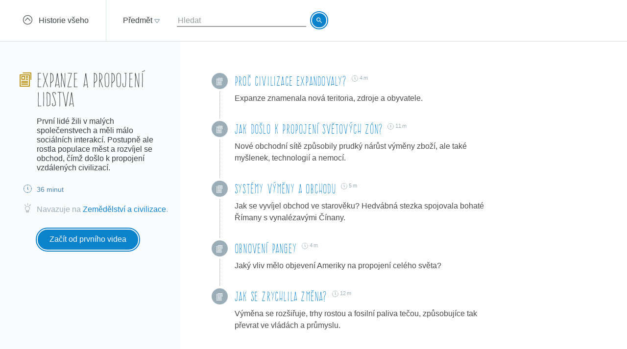

--- FILE ---
content_type: text/html; charset=utf-8
request_url: https://khanovaskola.cz/blok/33/228-expanze-a-propojeni-lidstva?gclid=CjwKCAiA3o7RBRBfEiwAZMtSCQFty9pvFvWqn4gHJHAm7Ig5kefRcygckRSyr3t-9nOKEWdkCLgZgRoCahgQAvD_BwE
body_size: 13096
content:
<!DOCTYPE html>
<html lang="cs">
<head>
	<meta charset="utf-8">
	<meta name="viewport" content="width=device-width, initial-scale=1">
	<meta name="description" content="První lidé žili v malých společenstvech a měli málo sociálních interakcí. Postupně ale rostla populace měst a rozvíjel se obchod, čímž došlo k propojení vzdálených civilizací.">
	
	<link rel="canonical" href="https://khanovaskola.cz/blok/33/228-expanze-a-propojeni-lidstva">

	<meta property="og:site_name" content="Khanova škola">
	<meta property="og:url" content="https://khanovaskola.cz/blok/33/228-expanze-a-propojeni-lidstva">
	<meta property="og:title" content="Expanze a propojení lidstva">
	<meta property="og:description" content="První lidé žili v malých společenstvech a měli málo sociálních interakcí. Postupně ale rostla populace měst a rozvíjel se obchod, čímž došlo k propojení vzdálených civilizací.">
		<meta property="og:image" content="https://khanovaskola.cz/img/icon/apple-touch-icon-180x180.png">

	<link rel="shortcut icon" href="/img/favicon.ico" type="image/x-icon">
	<link href="/img/icon/apple-touch-icon.png" rel="apple-touch-icon">
	<link href="/img/icon/apple-touch-icon-76x76.png" rel="apple-touch-icon" sizes="76x76">
	<link href="/img/icon/apple-touch-icon-120x120.png" rel="apple-touch-icon" sizes="120x120">
	<link href="/img/icon/apple-touch-icon-152x152.png" rel="apple-touch-icon" sizes="152x152">
	<link href="/img/icon/apple-touch-icon-180x180.png" rel="apple-touch-icon" sizes="180x180">
	<link href="/img/icon/icon-hires.png" rel="icon" sizes="192x192">
	<link href="/img/icon/icon-normal.png" rel="icon" sizes="128x128">

	<title>Expanze a propojení lidstva &ndash; Khanova škola</title>

	<link rel="stylesheet" media="screen" href="/build/main.min-hashed-77923fe96e.css">
	<link rel="author" type="text/plain" href="humans.txt">

	
	<script>
		(function(i,s,o,g,r,a,m){i['GoogleAnalyticsObject']=r;i[r]=i[r]||function(){
		(i[r].q=i[r].q||[]).push(arguments)},i[r].l=1*new Date();a=s.createElement(o),
		m=s.getElementsByTagName(o)[0];a.async=1;a.src=g;m.parentNode.insertBefore(a,m)
		})(window,document,'script','//www.google-analytics.com/analytics.js','ga');

		ga('create', 'UA-33892654-1', 'auto');
		ga('send', 'pageview');
    </script>
</head>
<body class="block-page" data-scripts="[&quot;app/_all&quot;]">
  <header class="header">
		<div class="header-goback">
			<a href="/schema/33-historie-vseho?gclid=CjwKCAiA3o7RBRBfEiwAZMtSCQFty9pvFvWqn4gHJHAm7Ig5kefRcygckRSyr3t-9nOKEWdkCLgZgRoCahgQAvD_BwE">
				<i class="icon icon-circle-up"></i>
				<span>Historie všeho</span>
			</a>
		</div>
    <div class="header-content clearfix" data-active-subject="9"
      style="width: 70%">
        <div class="pull-left">
               <div class="dropdown dropdown-big" data-subjects-dropdown>
               <a href="#" class="dropdown-toggle span-link">
               <span>Předmět</span>
               <i class="icon icon-dropdown-caret"></i>
               </a>
               <div class="dropdown-menu">
               <div class="subjects-list">
               <ul class="ul-tab" role="tablist">
                  <li data-default-label>
                  <a href="#tab-0" role="tab" data-toggle="tab" class="text-blue" data-subject-id="1">
                                                <span>Matematika</span>
                                                <i class="icon icon-subject-math"></i>
                                                </a>
                  </li>
                  <li>
                  <a href="#tab-1" role="tab" data-toggle="tab" class="text-blue" data-subject-id="11">
                                                <span>Matematika dle tříd</span>
                                                <i class="icon icon-"></i>
                                                </a>
                  </li>
                  <li>
                  <a href="#tab-2" role="tab" data-toggle="tab" class="text-brown" data-subject-id="3">
                                                <span>Fyzika</span>
                                                <i class="icon icon-subject-physics"></i>
                                                </a>
                  </li>
                  <li>
                  <a href="#tab-3" role="tab" data-toggle="tab" class="text-red" data-subject-id="2">
                                                <span>Chemie</span>
                                                <i class="icon icon-subject-chemistry"></i>
                                                </a>
                  </li>
                  <li>
                  <a href="#tab-4" role="tab" data-toggle="tab" class="text-green" data-subject-id="7">
                                                <span>Biologie</span>
                                                <i class="icon icon-subject-biology"></i>
                                                </a>
                  </li>
                  <li>
                  <a href="#tab-5" role="tab" data-toggle="tab" class="text-wine" data-subject-id="5">
                                                <span>Ekonomie</span>
                                                <i class="icon icon-subject-economy"></i>
                                                </a>
                  </li>
                  <li>
                  <a href="#tab-6" role="tab" data-toggle="tab" class="text-gold" data-subject-id="9">
                                                <span>Dějepis</span>
                                                <i class="icon icon-subject-history"></i>
                                                </a>
                  </li>
                  <li>
                  <a href="#tab-7" role="tab" data-toggle="tab" class="text-cyan-dark" data-subject-id="4">
                                                <span>Informatika</span>
                                                <i class="icon icon-subject-it"></i>
                                                </a>
                  </li>
                  <li>
                  <a href="#tab-8" role="tab" data-toggle="tab" class="text-purple" data-subject-id="10">
                                                <span>Dějiny umění</span>
                                                <i class="icon icon-subject-art"></i>
                                                </a>
                  </li>
                                 </ul>
               </div>
               <div class="subject-detail tab-content">
                  <div class="tab-pane" id="tab-0" data-default-tab data-subject-id="1">
                                    <div class="ka-subjects">
                    <div class="row">
                      <b>Obsah dostupný na české Khan Academy</b>
                    </div>
                      <div class="row">
                        <span class="title">
                          <a href="https://cs.khanacademy.org/math/early-math" target="_blank" rel="external" class="ka-schema-link text-ka-default">Matematika pro nejmenší</a>
                        </span>
                       &mdash;
                        <span class="blocks">
                          

                            <a href="https://cs.khanacademy.org/math/early-math/cc-early-math-counting-topic" target="_blank" rel="external" class="text-ka-math">Počítání</a>, 
                            <a href="https://cs.khanacademy.org/math/early-math/cc-early-math-place-value-topic" target="_blank" rel="external" class="text-ka-math">Řády číslic</a>, 
                            <a href="https://cs.khanacademy.org/math/early-math/cc-early-math-geometry-topic" target="_blank" rel="external" class="text-ka-math">Geometrie</a>
                        </span>
                      </div>
                      <div class="row">
                        <span class="title">
                          <a href="https://cs.khanacademy.org/math/arithmetic" target="_blank" rel="external" class="ka-schema-link text-ka-default">Aritmetika</a>
                        </span>
                       &mdash;
                        <span class="blocks">
                          

                            <a href="https://cs.khanacademy.org/math/arithmetic/arith-review-add-subtract" target="_blank" rel="external" class="text-ka-math">Sčítání a odčítání</a>, 
                            <a href="https://cs.khanacademy.org/math/arithmetic/arith-review-multiply-divide" target="_blank" rel="external" class="text-ka-math">Násobení a dělení</a>, 
                            <a href="https://cs.khanacademy.org/math/arithmetic/arith-review-negative-numbers" target="_blank" rel="external" class="text-ka-math">Záporná čísla</a>, 
                              <a href="https://cs.khanacademy.org/math/arithmetic">a&nbsp;další&nbsp;&hellip;</a>
                        </span>
                      </div>
                      <div class="row">
                        <span class="title">
                          <a href="https://cs.khanacademy.org/math/basic-geo" target="_blank" rel="external" class="ka-schema-link text-ka-default">Základy geometrie</a>
                        </span>
                       &mdash;
                        <span class="blocks">
                          

                            <a href="https://cs.khanacademy.org/math/basic-geo/basic-geo-lines" target="_blank" rel="external" class="text-ka-math">Přímky</a>, 
                            <a href="https://cs.khanacademy.org/math/basic-geo/basic-geo-angle" target="_blank" rel="external" class="text-ka-math">Úhly</a>, 
                            <a href="https://cs.khanacademy.org/math/basic-geo/basic-geometry-shapes" target="_blank" rel="external" class="text-ka-math">Tvary</a>, 
                              <a href="https://cs.khanacademy.org/math/basic-geo">a&nbsp;další&nbsp;&hellip;</a>
                        </span>
                      </div>
                      <div class="row">
                        <span class="title">
                          <a href="https://cs.khanacademy.org/math/pre-algebra" target="_blank" rel="external" class="ka-schema-link text-ka-default">Pokročilá aritmetika</a>
                        </span>
                       &mdash;
                        <span class="blocks">
                          

                            <a href="https://cs.khanacademy.org/math/pre-algebra/pre-algebra-factors-multiples" target="_blank" rel="external" class="text-ka-math">Dělitelé a násobky</a>, 
                            <a href="https://cs.khanacademy.org/math/pre-algebra/pre-algebra-ratios-rates" target="_blank" rel="external" class="text-ka-math">Poměry a úměry</a>
                        </span>
                      </div>
                      <div class="row">
                        <span class="title">
                          <a href="https://cs.khanacademy.org/math/algebra-basics" target="_blank" rel="external" class="ka-schema-link text-ka-default">Základy algebry</a>
                        </span>
                       &mdash;
                        <span class="blocks">
                          

                            <a href="https://cs.khanacademy.org/math/algebra-basics/basic-alg-foundations" target="_blank" rel="external" class="text-ka-math">Základy</a>, 
                            <a href="https://cs.khanacademy.org/math/algebra-basics/alg-basics-algebraic-expressions" target="_blank" rel="external" class="text-ka-math">Algebraické výrazy</a>, 
                            <a href="https://cs.khanacademy.org/math/algebra-basics/alg-basics-linear-equations-and-inequalities" target="_blank" rel="external" class="text-ka-math">Lineární rovnice a nerovnice</a>, 
                              <a href="https://cs.khanacademy.org/math/algebra-basics">a&nbsp;další&nbsp;&hellip;</a>
                        </span>
                      </div>
                      <div class="row">
                        <span class="title">
                          <a href="https://cs.khanacademy.org/math/trigonometry/" target="_blank" rel="external" class="ka-schema-link text-ka-default">Trigonometrie</a>
                        </span>
                       &mdash;
                        <span class="blocks">
                          

                            <a href="https://cs.khanacademy.org/math/trigonometry/trigonometry-right-triangles" target="_blank" rel="external" class="text-ka-math">Pravoúhlé trojúhelníky</a>, 
                            <a href="https://cs.khanacademy.org/math/trigonometry/trig-with-general-triangles" target="_blank" rel="external" class="text-ka-math">Obecné trojúhelníky</a>
                        </span>
                      </div>
                      <div class="row">
                        <span class="title">
                          <a href="https://cs.khanacademy.org/math/vyrazy" target="_blank" rel="external" class="ka-schema-link text-ka-default">Výrazy</a>
                        </span>
                       &mdash;
                        <span class="blocks">
                          

                            <a href="https://cs.khanacademy.org/math/vyrazy/xb5534b0609d132c9:mocniny-a-odmocniny" target="_blank" rel="external" class="text-ka-math">Mocniny a odmocniny</a>, 
                            <a href="https://cs.khanacademy.org/math/vyrazy/xb5534b0609d132c9:racionalni-mocniny-a-odmocniny" target="_blank" rel="external" class="text-ka-math">Racionální mocniny a odmocniny</a>
                        </span>
                      </div>
                      <div class="row">
                        <span class="title">
                          <a href="https://cs.khanacademy.org/math/funkce" target="_blank" rel="external" class="ka-schema-link text-ka-default">Funkce</a>
                        </span>
                       &mdash;
                        <span class="blocks">
                          

                            <a href="https://cs.khanacademy.org/math/funkce/x61a3bd4ae0359883:linear-equations-and-functions" target="_blank" rel="external" class="text-ka-math">Přímka a lineární rovnice</a>, 
                            <a href="https://cs.khanacademy.org/math/funkce/x61a3bd4ae0359883:linearni-funkce" target="_blank" rel="external" class="text-ka-math">Lineární funkce</a>, 
                            <a href="https://cs.khanacademy.org/math/funkce/x61a3bd4ae0359883:functions" target="_blank" rel="external" class="text-ka-math">Vlastnosti funkcí</a>, 
                              <a href="https://cs.khanacademy.org/math/funkce">a&nbsp;další&nbsp;&hellip;</a>
                        </span>
                      </div>
                      <div class="row">
                        <span class="title">
                          <a href="https://cs.khanacademy.org/math/pravdepodobnost-a-kombinatorika" target="_blank" rel="external" class="ka-schema-link text-ka-default">Pravděpodobnost a kombinatorika</a>
                        </span>
                       &mdash;
                        <span class="blocks">
                          

                            <a href="https://cs.khanacademy.org/math/pravdepodobnost-a-kombinatorika/x23799c2fed95138b:pravdepodobnost" target="_blank" rel="external" class="text-ka-math">Pravděpodobnost</a>, 
                            <a href="https://cs.khanacademy.org/math/pravdepodobnost-a-kombinatorika/x23799c2fed95138b:kombinatorika" target="_blank" rel="external" class="text-ka-math">Kombinatorika</a>
                        </span>
                      </div>
                      <div class="row">
                        <span class="title">
                          <a href="https://cs.khanacademy.org/math/posloupnosti-a-rady" target="_blank" rel="external" class="ka-schema-link text-ka-default">Posloupnosti a konečné řady</a>
                        </span>
                       &mdash;
                        <span class="blocks">
                          

                            <a href="https://cs.khanacademy.org/math/posloupnosti-a-rady/x3b4669584f69328f:posloupnosti" target="_blank" rel="external" class="text-ka-math">Posloupnosti</a>, 
                            <a href="https://cs.khanacademy.org/math/posloupnosti-a-rady/x3b4669584f69328f:soucet-konecnych-rad" target="_blank" rel="external" class="text-ka-math">Posloupnosti a řady</a>
                        </span>
                      </div>
                      <div class="row">
                        <span class="title">
                          <a href="https://cs.khanacademy.org/math/differential-calculus" target="_blank" rel="external" class="ka-schema-link text-ka-default">Diferenciální počet</a>
                        </span>
                       &mdash;
                        <span class="blocks">
                          

                            <a href="https://cs.khanacademy.org/math/differential-calculus/dc-limits" target="_blank" rel="external" class="text-ka-math">Limity a spojitost</a>, 
                            <a href="https://cs.khanacademy.org/math/differential-calculus/dc-diff-intro" target="_blank" rel="external" class="text-ka-math">Derivace: definice a základní pravidla</a>, 
                              <a href="https://cs.khanacademy.org/math/differential-calculus">a&nbsp;další&nbsp;&hellip;</a>
                        </span>
                      </div>
                      <div class="row">
                        <span class="title">
                          <a href="https://cs.khanacademy.org/math/integralni-pocet" target="_blank" rel="external" class="ka-schema-link text-ka-default">Integrální počet</a>
                        </span>
                       &mdash;
                        <span class="blocks">
                          

                            <a href="https://cs.khanacademy.org/math/integralni-pocet/xbf9b4d9711003f1c:vypocty-intergralu" target="_blank" rel="external" class="text-ka-math">Primitivní funkce a integrály</a>, 
                            <a href="https://cs.khanacademy.org/math/integralni-pocet/xbf9b4d9711003f1c:integracni-metody" target="_blank" rel="external" class="text-ka-math">Základní metody integrace</a>, 
                            <a href="https://cs.khanacademy.org/math/integralni-pocet/xbf9b4d9711003f1c:aplikace-integralu" target="_blank" rel="external" class="text-ka-math">Aplikace integrálů</a>
                        </span>
                      </div>
                      <div class="row">
                        <span class="title">
                          <a href="https://cs.khanacademy.org/math/komplexni-cisla" target="_blank" rel="external" class="ka-schema-link text-ka-default">Komplexní čísla</a>
                        </span>
                      </div>
                  <hr>
                  </div>
                      <div class="row">
                        <span class="title">
                          <a href="/schema/55-resene-ulohy?gclid=CK-F25Gl6sECFSsTwwodQiUAnA">Řešené úlohy</a>
                        </span>
                        &mdash;
                        <span class="blocks">
                        
                          <a href="/blok/55/444-statni-maturita-z-matematiky-2016?gclid=CK-F25Gl6sECFSsTwwodQiUAnA">Státní maturita z matematiky 2016</a>
                      </span>
                    </div>
                </div>
                  <div class="tab-pane" id="tab-1" data-subject-id="11">
                                    <div class="ka-subjects">
                    <div class="row">
                      <b>Obsah dostupný na české Khan Academy</b>
                    </div>
                      <div class="row">
                        <span class="title">
                          <a href="https://cs.khanacademy.org/math/1-trida" target="_blank" rel="external" class="ka-schema-link text-ka-default">1. Třída</a>
                        </span>
                      </div>
                      <div class="row">
                        <span class="title">
                          <a href="https://cs.khanacademy.org/math/2-trida" target="_blank" rel="external" class="ka-schema-link text-ka-default">2. Třída</a>
                        </span>
                      </div>
                      <div class="row">
                        <span class="title">
                          <a href="https://cs.khanacademy.org/math/3-trida" target="_blank" rel="external" class="ka-schema-link text-ka-default">3. Třída</a>
                        </span>
                      </div>
                      <div class="row">
                        <span class="title">
                          <a href="https://cs.khanacademy.org/math/4-trida" target="_blank" rel="external" class="ka-schema-link text-ka-default">4. Třída</a>
                        </span>
                      </div>
                      <div class="row">
                        <span class="title">
                          <a href="https://cs.khanacademy.org/math/5-trida" target="_blank" rel="external" class="ka-schema-link text-ka-default">5. Třída</a>
                        </span>
                      </div>
                      <div class="row">
                        <span class="title">
                          <a href="https://cs.khanacademy.org/math/6-trida" target="_blank" rel="external" class="ka-schema-link text-ka-default">6. Třída</a>
                        </span>
                      </div>
                      <div class="row">
                        <span class="title">
                          <a href="https://cs.khanacademy.org/math/7-trida" target="_blank" rel="external" class="ka-schema-link text-ka-default">7. Třída</a>
                        </span>
                      </div>
                      <div class="row">
                        <span class="title">
                          <a href="https://cs.khanacademy.org/math/8-trida" target="_blank" rel="external" class="ka-schema-link text-ka-default">8. Třída</a>
                        </span>
                      </div>
                      <div class="row">
                        <span class="title">
                          <a href="https://cs.khanacademy.org/math/9-trida" target="_blank" rel="external" class="ka-schema-link text-ka-default">9. Třída</a>
                        </span>
                      </div>
                  <hr>
                  </div>
                </div>
                  <div class="tab-pane" id="tab-2" data-subject-id="3">
                                    <div class="ka-subjects">
                    <div class="row">
                      <b>Obsah dostupný na české Khan Academy</b>
                    </div>
                      <div class="row">
                        <span class="title">
                          <a href="https://cs.khanacademy.org/science/fyzika-mechanika" target="_blank" rel="external" class="ka-schema-link text-ka-default">Mechanika</a>
                        </span>
                       &mdash;
                        <span class="blocks">
                          

                            <a href="https://cs.khanacademy.org/science/fyzika-mechanika/x55c156eef0bfca4e:uvod-do-studia-fyziky" target="_blank" rel="external" class="text-ka-math">Úvod do studia fyziky</a>, 
                            <a href="https://cs.khanacademy.org/science/fyzika-mechanika/x55c156eef0bfca4e:kinematika" target="_blank" rel="external" class="text-ka-math">Kinematika hmotného bodu</a>, 
                            <a href="https://cs.khanacademy.org/science/fyzika-mechanika/x55c156eef0bfca4e:dynamika" target="_blank" rel="external" class="text-ka-math">Dynamika hmotného bodu</a>, 
                              <a href="https://cs.khanacademy.org/science/fyzika-mechanika">a&nbsp;další&nbsp;&hellip;</a>
                        </span>
                      </div>
                      <div class="row">
                        <span class="title">
                          <a href="https://cs.khanacademy.org/science/fyzika-vlneni-a-zvuk" target="_blank" rel="external" class="ka-schema-link text-ka-default">Vlnění a zvuk</a>
                        </span>
                       &mdash;
                        <span class="blocks">
                          

                            <a href="https://cs.khanacademy.org/science/fyzika-vlneni-a-zvuk/x34b3f391df7f0014:periodicky-pohyb-a-kmitani" target="_blank" rel="external" class="text-ka-math">Periodický pohyb a kmitání</a>, 
                            <a href="https://cs.khanacademy.org/science/fyzika-vlneni-a-zvuk/x34b3f391df7f0014:mechanicke-vlneni" target="_blank" rel="external" class="text-ka-math">Mechanické vlnění</a>
                        </span>
                      </div>
                      <div class="row">
                        <span class="title">
                          <a href="https://cs.khanacademy.org/science/fyzika-elektrina-a-magnetismus" target="_blank" rel="external" class="ka-schema-link text-ka-default">Elektřina a magnetismus</a>
                        </span>
                       &mdash;
                        <span class="blocks">
                          

                            <a href="https://cs.khanacademy.org/science/fyzika-elektrina-a-magnetismus/xe9fba794b097c46d:elektricky-naboj-a-pole" target="_blank" rel="external" class="text-ka-math">Elektrický náboj a pole</a>, 
                            <a href="https://cs.khanacademy.org/science/fyzika-elektrina-a-magnetismus/xe9fba794b097c46d:elektricky-proud-a-obvody" target="_blank" rel="external" class="text-ka-math">Elektrický proud a obvody</a>, 
                            <a href="https://cs.khanacademy.org/science/fyzika-elektrina-a-magnetismus/xe9fba794b097c46d:magneticke-pole" target="_blank" rel="external" class="text-ka-math">Magnetické pole</a>
                        </span>
                      </div>
                      <div class="row">
                        <span class="title">
                          <a href="https://cs.khanacademy.org/science/cosmology-and-astronomy" target="_blank" rel="external" class="ka-schema-link text-ka-default">Astronomie</a>
                        </span>
                       &mdash;
                        <span class="blocks">
                          

                            <a href="https://cs.khanacademy.org/science/cosmology-and-astronomy/universe-scale-topic" target="_blank" rel="external" class="text-ka-math">Měřítka ve vesmíru</a>, 
                            <a href="https://cs.khanacademy.org/science/cosmology-and-astronomy/stellar-life-topic" target="_blank" rel="external" class="text-ka-math">Hvězdy, černé díry a galaxie</a>, 
                            <a href="https://cs.khanacademy.org/science/cosmology-and-astronomy/earth-history-topic" target="_blank" rel="external" class="text-ka-math">Geologická historie Země</a>, 
                              <a href="https://cs.khanacademy.org/science/cosmology-and-astronomy">a&nbsp;další&nbsp;&hellip;</a>
                        </span>
                      </div>
                  <hr>
                  </div>
                      <div class="row">
                        <span class="title">
                          <a href="/schema/8-0ptika?gclid=CK-F25Gl6sECFSsTwwodQiUAnA">0ptika</a>
                        </span>
                        &mdash;
                        <span class="blocks">
                        
                          <a href="/blok/8/28-lom-a-odraz-svetla?gclid=CK-F25Gl6sECFSsTwwodQiUAnA">Lom a odraz světla</a>, 
                          <a href="/blok/8/29-zrcadla-a-cocky?gclid=CK-F25Gl6sECFSsTwwodQiUAnA">Zrcadla a čočky</a>
                      </span>
                    </div>
                      <div class="row">
                        <span class="title">
                          <a href="/schema/27-termodynamika?gclid=CK-F25Gl6sECFSsTwwodQiUAnA">Termodynamika</a>
                        </span>
                        &mdash;
                        <span class="blocks">
                        
                          <a href="/blok/27/181-kineticka-teorie-plynu?gclid=CK-F25Gl6sECFSsTwwodQiUAnA">Kinetická teorie plynů</a>, 
                          <a href="/blok/27/196-zakony-termodynamiky?gclid=CK-F25Gl6sECFSsTwwodQiUAnA">Zákony termodynamiky</a>
                      </span>
                    </div>
                </div>
                  <div class="tab-pane" id="tab-3" data-subject-id="2">
                                    <div class="ka-subjects">
                    <div class="row">
                      <b>Obsah dostupný na české Khan Academy</b>
                    </div>
                      <div class="row">
                        <span class="title">
                          <a href="https://cs.khanacademy.org/science/obecna-chemie" target="_blank" rel="external" class="ka-schema-link text-ka-default">Obecná chemie</a>
                        </span>
                       &mdash;
                        <span class="blocks">
                          

                            <a href="https://cs.khanacademy.org/science/obecna-chemie/xefd2aace53b0e2de:proc-je-chemie-uzasna" target="_blank" rel="external" class="text-ka-math">Chemie je všude</a>, 
                            <a href="https://cs.khanacademy.org/science/obecna-chemie/xefd2aace53b0e2de:opakovani-zakladu-chemie" target="_blank" rel="external" class="text-ka-math">Opakování základů chemie</a>, 
                            <a href="https://cs.khanacademy.org/science/obecna-chemie/xefd2aace53b0e2de:atomy-a-jejich-vlastnosti" target="_blank" rel="external" class="text-ka-math">Stavba atomu, prvky, izotopy a periodický zákon</a>, 
                            <a href="https://cs.khanacademy.org/science/obecna-chemie/xefd2aace53b0e2de:molekuly-ionty-a-chemicke-vazby" target="_blank" rel="external" class="text-ka-math">Molekuly, ionty a chemické vazby</a>, 
                            <a href="https://cs.khanacademy.org/science/obecna-chemie/xefd2aace53b0e2de:interakce-molekul-a-vlastnosti-latek" target="_blank" rel="external" class="text-ka-math">Interakce molekul a vlastnosti látek</a>, 
                            <a href="https://cs.khanacademy.org/science/obecna-chemie/xefd2aace53b0e2de:chemical-reactions-and-stoichiometry" target="_blank" rel="external" class="text-ka-math">Chemické reakce a stechiometrie</a>
                        </span>
                      </div>
                      <div class="row">
                        <span class="title">
                          <a href="https://cs.khanacademy.org/science/organic-chemistry" target="_blank" rel="external" class="ka-schema-link text-ka-default">Organická chemie</a>
                        </span>
                       &mdash;
                        <span class="blocks">
                          

                            <a href="https://cs.khanacademy.org/science/organic-chemistry/gen-chem-review" target="_blank" rel="external" class="text-ka-math">Struktura a vazby</a>, 
                            <a href="https://cs.khanacademy.org/science/organic-chemistry/organic-structures" target="_blank" rel="external" class="text-ka-math">Rezonance a teorie kyselin a zásad</a>, 
                            <a href="https://cs.khanacademy.org/science/organic-chemistry/bond-line-structures-alkanes-cycloalkanes" target="_blank" rel="external" class="text-ka-math">Alkany, cykloalkany a funkční skupiny</a>, 
                            <a href="https://cs.khanacademy.org/science/organic-chemistry/stereochemistry-topic" target="_blank" rel="external" class="text-ka-math">Stereochemie</a>, 
                            <a href="https://cs.khanacademy.org/science/organic-chemistry/substitution-elimination-reactions" target="_blank" rel="external" class="text-ka-math">Substituční a eliminační reakce</a>, 
                            <a href="https://cs.khanacademy.org/science/organic-chemistry/alkenes-alkynes" target="_blank" rel="external" class="text-ka-math">Alkeny a alkyny</a>, 
                            <a href="https://cs.khanacademy.org/science/organic-chemistry/alcohols-ethers-epoxides-sulfides" target="_blank" rel="external" class="text-ka-math">Alkoholy, ethery, epoxidy a sulfidy</a>, 
                            <a href="https://cs.khanacademy.org/science/organic-chemistry/conjugation-diels-alder-mo-theory" target="_blank" rel="external" class="text-ka-math">Konjugované vazby a pericyklické reakce</a>, 
                              <a href="https://cs.khanacademy.org/science/organic-chemistry">a&nbsp;další&nbsp;&hellip;</a>
                        </span>
                      </div>
                      <div class="row">
                        <span class="title">
                          <a href="https://cs.khanacademy.org/science/fyzikalni-chemie" target="_blank" rel="external" class="ka-schema-link text-ka-default">Fyzikální chemie</a>
                        </span>
                       &mdash;
                        <span class="blocks">
                          

                            <a href="https://cs.khanacademy.org/science/fyzikalni-chemie/xecb1a3ac274b46c2:vlastnosti-plynu" target="_blank" rel="external" class="text-ka-math">Vlastnosti plynů</a>, 
                            <a href="https://cs.khanacademy.org/science/fyzikalni-chemie/xecb1a3ac274b46c2:delici-metody" target="_blank" rel="external" class="text-ka-math">Dělící metody</a>, 
                            <a href="https://cs.khanacademy.org/science/fyzikalni-chemie/xecb1a3ac274b46c2:chemicka-kinetika" target="_blank" rel="external" class="text-ka-math">Chemická kinetika</a>, 
                              <a href="https://cs.khanacademy.org/science/fyzikalni-chemie">a&nbsp;další&nbsp;&hellip;</a>
                        </span>
                      </div>
                  <hr>
                  </div>
                      <div class="row">
                        <span class="title">
                          <a href="/schema/93-smesi-a-chemicke-vypocty?gclid=CK-F25Gl6sECFSsTwwodQiUAnA">Směsi a chemické výpočty</a>
                        </span>
                        &mdash;
                        <span class="blocks">
                        
                          <a href="/blok/93/394-smesi?gclid=CK-F25Gl6sECFSsTwwodQiUAnA">Směsi</a>, 
                          <a href="/blok/93/419-vypocty-slozeni-smesi?gclid=CK-F25Gl6sECFSsTwwodQiUAnA">Výpočty složení směsí</a>
                      </span>
                    </div>
                      <div class="row">
                        <span class="title">
                          <a href="/schema/20-fyzikalni-chemie?gclid=CK-F25Gl6sECFSsTwwodQiUAnA">Fyzikální chemie</a>
                        </span>
                        &mdash;
                        <span class="blocks">
                        
                          <a href="/blok/20/192-reakcni-kinetika?gclid=CK-F25Gl6sECFSsTwwodQiUAnA">Reakční kinetika</a>, 
                          <a href="/blok/20/169-idealni-plyn?gclid=CK-F25Gl6sECFSsTwwodQiUAnA">Ideální plyn</a>, 
                          <a href="/blok/20/193-radioaktivni-rozpad?gclid=CK-F25Gl6sECFSsTwwodQiUAnA">Radioaktivní rozpad</a>, 
                          <a href="/blok/20/425-zaklady-termodynamiky?gclid=CK-F25Gl6sECFSsTwwodQiUAnA">Základy termodynamiky</a>, 
                          <a href="/blok/20/190-skupenstvi-a-fazove-premeny?gclid=CK-F25Gl6sECFSsTwwodQiUAnA">Skupenství a fázové přeměny</a>, 
                          <a href="/blok/20/92-vycislovani-chemickych-rovnic?gclid=CK-F25Gl6sECFSsTwwodQiUAnA">Vyčíslování chemických rovnic</a>, 
                          <a href="/blok/20/393-stechiometricke-vypocty?gclid=CK-F25Gl6sECFSsTwwodQiUAnA">Stechiometrické výpočty</a>
                      </span>
                    </div>
                </div>
                  <div class="tab-pane" id="tab-4" data-subject-id="7">
                                    <div class="ka-subjects">
                    <div class="row">
                      <b>Obsah dostupný na české Khan Academy</b>
                    </div>
                  <hr>
                  </div>
                      <div class="row">
                        <span class="title">
                          <a href="/schema/32-molekularni-a-bunecna-biologie?gclid=CK-F25Gl6sECFSsTwwodQiUAnA">Molekulární a buněčná biologie</a>
                        </span>
                        &mdash;
                        <span class="blocks">
                        
                          <a href="/blok/32/170-bunky-a-bunecne-deleni?gclid=CK-F25Gl6sECFSsTwwodQiUAnA">Buňky a buněčné dělení</a>, 
                          <a href="/blok/32/171-bunecne-dychani?gclid=CK-F25Gl6sECFSsTwwodQiUAnA">Buněčné dýchání</a>, 
                          <a href="/blok/32/172-fotosynteza?gclid=CK-F25Gl6sECFSsTwwodQiUAnA">Fotosyntéza</a>
                      </span>
                    </div>
                      <div class="row">
                        <span class="title">
                          <a href="/schema/26-evoluce-a-dedicnost?gclid=CK-F25Gl6sECFSsTwwodQiUAnA">Evoluce a dědičnost</a>
                        </span>
                        &mdash;
                        <span class="blocks">
                        
                          <a href="/blok/26/173-evoluce-a-prirozeny-vyber?gclid=CK-F25Gl6sECFSsTwwodQiUAnA">Evoluce a přirozený výběr</a>, 
                          <a href="/blok/26/175-dedicnost-a-genetika?gclid=CK-F25Gl6sECFSsTwwodQiUAnA">Dědičnost a genetika</a>, 
                          <a href="/blok/26/174-fylogeneticky-strom?gclid=CK-F25Gl6sECFSsTwwodQiUAnA">Fylogenetický strom</a>
                      </span>
                    </div>
                      <div class="row">
                        <span class="title">
                          <a href="/schema/31-biologie-cloveka?gclid=CK-F25Gl6sECFSsTwwodQiUAnA">Biologie člověka</a>
                        </span>
                        &mdash;
                        <span class="blocks">
                        
                          <a href="/blok/31/218-dychaci-soustava-a-krevni-obeh?gclid=CK-F25Gl6sECFSsTwwodQiUAnA">Dýchací soustava a krevní oběh</a>, 
                          <a href="/blok/31/216-nervovy-system?gclid=CK-F25Gl6sECFSsTwwodQiUAnA">Nervový systém</a>, 
                          <a href="/blok/31/220-ledviny-a-nefron?gclid=CK-F25Gl6sECFSsTwwodQiUAnA">Ledviny a nefron</a>, 
                          <a href="/blok/31/219-svaly?gclid=CK-F25Gl6sECFSsTwwodQiUAnA">Svaly</a>, 
                          <a href="/blok/31/217-imunologie?gclid=CK-F25Gl6sECFSsTwwodQiUAnA">Imunologie</a>
                      </span>
                    </div>
                </div>
                  <div class="tab-pane" id="tab-5" data-subject-id="5">
                                    <div class="ka-subjects">
                    <div class="row">
                      <b>Obsah dostupný na české Khan Academy</b>
                    </div>
                      <div class="row">
                        <span class="title">
                          <a href="https://cs.khanacademy.org/economics-finance-domain/core-finance" target="_blank" rel="external" class="ka-schema-link text-ka-default">Finance a kapitálové trhy</a>
                        </span>
                       &mdash;
                        <span class="blocks">
                          

                            <a href="https://cs.khanacademy.org/economics-finance-domain/core-finance/interest-tutorial" target="_blank" rel="external" class="text-ka-math">Úroky a dluh</a>, 
                            <a href="https://cs.khanacademy.org/economics-finance-domain/core-finance/housing" target="_blank" rel="external" class="text-ka-math">Trh s nemovitostmi</a>, 
                            <a href="https://cs.khanacademy.org/economics-finance-domain/core-finance/inflation-tutorial" target="_blank" rel="external" class="text-ka-math">Inflace</a>, 
                              <a href="https://cs.khanacademy.org/economics-finance-domain/core-finance">a&nbsp;další&nbsp;&hellip;</a>
                        </span>
                      </div>
                  <hr>
                  </div>
                      <div class="row">
                        <span class="title">
                          <a href="/schema/9-mikroekonomie?gclid=CK-F25Gl6sECFSsTwwodQiUAnA">Mikroekonomie</a>
                        </span>
                        &mdash;
                        <span class="blocks">
                        
                          <a href="/blok/9/30-uvod-do-ekonomie?gclid=CK-F25Gl6sECFSsTwwodQiUAnA">Úvod do ekonomie</a>, 
                          <a href="/blok/9/33-poptavka-nabidka-a-trzni-rovnovaha?gclid=CK-F25Gl6sECFSsTwwodQiUAnA">Poptávka, nabídka a tržní rovnováha</a>, 
                          <a href="/blok/9/32-elasticita?gclid=CK-F25Gl6sECFSsTwwodQiUAnA">Elasticita</a>, 
                          <a href="/blok/9/31-prebytek-spotrebitele-a-prebytek-vyrobce?gclid=CK-F25Gl6sECFSsTwwodQiUAnA">Přebytek spotřebitele a přebytek výrobce</a>, 
                          <a href="/blok/9/198-naklady-mrtve-vahy?gclid=CK-F25Gl6sECFSsTwwodQiUAnA">Náklady mrtvé váhy</a>, 
                          <a href="/blok/9/34-vzacnost-produkcni-moznosti-preference?gclid=CK-F25Gl6sECFSsTwwodQiUAnA">Vzácnost, produkční možnosti, preference</a>, 
                          <a href="/blok/9/199-verejne-statky-a-externality?gclid=CK-F25Gl6sECFSsTwwodQiUAnA">Veřejné statky a externality</a>, 
                          <a href="/blok/9/237-komparativni-vyhoda?gclid=CK-F25Gl6sECFSsTwwodQiUAnA">Komparativní výhoda</a>, 
                            <a href="/schema/9-mikroekonomie?gclid=CK-F25Gl6sECFSsTwwodQiUAnA">a&nbsp;další&nbsp;&hellip;</a>
                      </span>
                    </div>
                      <div class="row">
                        <span class="title">
                          <a href="/schema/38-makroekonomie?gclid=CK-F25Gl6sECFSsTwwodQiUAnA">Makroekonomie</a>
                        </span>
                        &mdash;
                        <span class="blocks">
                        
                          <a href="/blok/38/30-uvod-do-ekonomie?gclid=CK-F25Gl6sECFSsTwwodQiUAnA">Úvod do ekonomie</a>, 
                          <a href="/blok/38/251-hdp-mereni-narodniho-duchodu?gclid=CK-F25Gl6sECFSsTwwodQiUAnA">HDP: Měření národního důchodu</a>, 
                          <a href="/blok/38/252-inflace-mereni-zivotnich-nakladu?gclid=CK-F25Gl6sECFSsTwwodQiUAnA">Inflace: měření životních nákladů</a>, 
                          <a href="/blok/38/367-narodni-prijem-a-nerovnost?gclid=CK-F25Gl6sECFSsTwwodQiUAnA">Národní příjem a nerovnost</a>, 
                          <a href="/blok/38/253-agregatni-poptavka-a-agregatni-nabidka?gclid=CK-F25Gl6sECFSsTwwodQiUAnA">Agregátní poptávka a agregátní nabídka</a>, 
                          <a href="/blok/38/254-monetarni-system?gclid=CK-F25Gl6sECFSsTwwodQiUAnA">Monetární systém</a>, 
                          <a href="/blok/38/255-prijmy-a-vydaje-keynesiansky-kriz-a-model-is-lm?gclid=CK-F25Gl6sECFSsTwwodQiUAnA">Příjmy a výdaje - Keynesiánský kříž a model IS-LM</a>, 
                          <a href="/blok/38/312-zahranicni-obchod?gclid=CK-F25Gl6sECFSsTwwodQiUAnA">Zahraniční obchod</a>
                      </span>
                    </div>
                </div>
                  <div class="tab-pane" id="tab-6" data-subject-id="9">
                                        <div class="row">
                        <span class="title">
                          <a href="/schema/33-historie-vseho?gclid=CK-F25Gl6sECFSsTwwodQiUAnA">Historie všeho</a>
                        </span>
                        &mdash;
                        <span class="blocks">
                        
                          <a href="/blok/33/223-o-cem-je-historie-vseho?gclid=CK-F25Gl6sECFSsTwwodQiUAnA">O čem je historie všeho?</a>, 
                          <a href="/blok/33/221-velky-tresk?gclid=CK-F25Gl6sECFSsTwwodQiUAnA">Velký třesk</a>, 
                          <a href="/blok/33/224-slunecni-soustava-a-zeme?gclid=CK-F25Gl6sECFSsTwwodQiUAnA">Sluneční soustava a Země</a>, 
                          <a href="/blok/33/225-zivot?gclid=CK-F25Gl6sECFSsTwwodQiUAnA">Život</a>, 
                          <a href="/blok/33/227-zemedelstvi-a-civilizace?gclid=CK-F25Gl6sECFSsTwwodQiUAnA">Zemědělství a civilizace</a>, 
                          <a href="/blok/33/228-expanze-a-propojeni-lidstva?gclid=CK-F25Gl6sECFSsTwwodQiUAnA">Expanze a propojení lidstva</a>
                      </span>
                    </div>
                      <div class="row">
                        <span class="title">
                          <a href="/schema/17-dejepis?gclid=CK-F25Gl6sECFSsTwwodQiUAnA">Dějepis</a>
                        </span>
                        &mdash;
                        <span class="blocks">
                        
                          <a href="/blok/17/143-pred-1300-n-l-starovek-a-stredovek?gclid=CK-F25Gl6sECFSsTwwodQiUAnA">Před 1300 n.l. - starověk a středověk</a>, 
                          <a href="/blok/17/148-haitska-revoluce?gclid=CK-F25Gl6sECFSsTwwodQiUAnA">Haitská revoluce</a>, 
                          <a href="/blok/17/147-francouzska-revoluce-a-napoleon?gclid=CK-F25Gl6sECFSsTwwodQiUAnA">Francouzská revoluce a Napoleon</a>, 
                          <a href="/blok/17/149-deklarace-nezavislosti-usa-a-b-franklin?gclid=CK-F25Gl6sECFSsTwwodQiUAnA">Deklarace nezávislosti USA a B. Franklin</a>, 
                          <a href="/blok/17/144-prvni-svetova-valka?gclid=CK-F25Gl6sECFSsTwwodQiUAnA">První světová válka</a>, 
                          <a href="/blok/17/142-historie-usa-v-kostce?gclid=CK-F25Gl6sECFSsTwwodQiUAnA">Historie USA v kostce</a>, 
                          <a href="/blok/17/145-druha-svetova-valka?gclid=CK-F25Gl6sECFSsTwwodQiUAnA">Druhá světová válka</a>, 
                          <a href="/blok/17/146-studena-valka?gclid=CK-F25Gl6sECFSsTwwodQiUAnA">Studená válka</a>
                      </span>
                    </div>
                </div>
                  <div class="tab-pane" id="tab-7" data-subject-id="4">
                                    <div class="ka-subjects">
                    <div class="row">
                      <b>Obsah dostupný na české Khan Academy</b>
                    </div>
                      <div class="row">
                        <span class="title">
                          <a href="https://cs.khanacademy.org/computing/code-org/computers-and-the-internet" target="_blank" rel="external" class="ka-schema-link text-ka-default">Počítače a internet</a>
                        </span>
                      </div>
                      <div class="row">
                        <span class="title">
                          <a href="https://cs.khanacademy.org/computing/hour-of-code" target="_blank" rel="external" class="ka-schema-link text-ka-default">Hodina kódu</a>
                        </span>
                      </div>
                      <div class="row">
                        <span class="title">
                          <a href="https://cs.khanacademy.org/computing/computer-programming/programming" target="_blank" rel="external" class="ka-schema-link text-ka-default">Úvod do JavaScriptu: Kreslení a animace</a>
                        </span>
                      </div>
                      <div class="row">
                        <span class="title">
                          <a href="https://cs.khanacademy.org/computing/computer-programming/html-css" target="_blank" rel="external" class="ka-schema-link text-ka-default">Programování webových stránek - HTML/CSS</a>
                        </span>
                      </div>
                      <div class="row">
                        <span class="title">
                          <a href="https://cs.khanacademy.org/computing/computer-programming/sql" target="_blank" rel="external" class="ka-schema-link text-ka-default">Úvod do SQL: dotazy a správa dat</a>
                        </span>
                      </div>
                      <div class="row">
                        <span class="title">
                          <a href="https://cs.khanacademy.org/computing/informatika-pocitace-a-internet" target="_blank" rel="external" class="ka-schema-link text-ka-default">Informatika pro střední školy</a>
                        </span>
                      </div>
                      <div class="row">
                        <span class="title">
                          <a href="https://cs.khanacademy.org/computing/pixar" target="_blank" rel="external" class="ka-schema-link text-ka-default">V zákulisí studia Pixar</a>
                        </span>
                      </div>
                      <div class="row">
                        <span class="title">
                          <a href="https://cs.khanacademy.org/computing/computer-science/computer-science/cryptography" target="_blank" rel="external" class="ka-schema-link text-ka-default">Kryptografie</a>
                        </span>
                      </div>
                      <div class="row">
                        <span class="title">
                          <a href="https://cs.khanacademy.org/computing/computer-science/informationtheory" target="_blank" rel="external" class="ka-schema-link text-ka-default">Teorie informace</a>
                        </span>
                      </div>
                  <hr>
                  </div>
                </div>
                  <div class="tab-pane" id="tab-8" data-subject-id="10">
                                        <div class="row">
                        <span class="title">
                          <a href="/schema/35-staroveke-umeni?gclid=CK-F25Gl6sECFSsTwwodQiUAnA">Starověké umění</a>
                        </span>
                        &mdash;
                        <span class="blocks">
                        
                          <a href="/blok/35/232-staroveky-orient?gclid=CK-F25Gl6sECFSsTwwodQiUAnA">Starověký Orient</a>, 
                          <a href="/blok/35/233-staroveky-egypt?gclid=CK-F25Gl6sECFSsTwwodQiUAnA">Starověký Egypt</a>, 
                          <a href="/blok/35/234-egejske-umeni?gclid=CK-F25Gl6sECFSsTwwodQiUAnA">Egejské umění</a>, 
                          <a href="/blok/35/235-staroveke-recko?gclid=CK-F25Gl6sECFSsTwwodQiUAnA">Starověké Řecko</a>, 
                          <a href="/blok/35/236-staroveky-rim?gclid=CK-F25Gl6sECFSsTwwodQiUAnA">Starověký Řím</a>
                      </span>
                    </div>
                      <div class="row">
                        <span class="title">
                          <a href="/schema/34-stredovek-v-evrope?gclid=CK-F25Gl6sECFSsTwwodQiUAnA">Středověk v Evropě</a>
                        </span>
                        &mdash;
                        <span class="blocks">
                        
                          <a href="/blok/34/240-byzantska-kultura?gclid=CK-F25Gl6sECFSsTwwodQiUAnA">Byzantská kultura</a>, 
                          <a href="/blok/34/239-rane-krestanstvi?gclid=CK-F25Gl6sECFSsTwwodQiUAnA">Rané křesťanství</a>, 
                          <a href="/blok/34/296-umeni-zapadni-evropy?gclid=CK-F25Gl6sECFSsTwwodQiUAnA">Umění západní Evropy</a>
                      </span>
                    </div>
                      <div class="row">
                        <span class="title">
                          <a href="/schema/40-renesance?gclid=CK-F25Gl6sECFSsTwwodQiUAnA">Renesance</a>
                        </span>
                        &mdash;
                        <span class="blocks">
                        
                          <a href="/blok/40/297-italska-renesance?gclid=CK-F25Gl6sECFSsTwwodQiUAnA">Italská renesance</a>, 
                          <a href="/blok/40/298-zaalpska-renesance?gclid=CK-F25Gl6sECFSsTwwodQiUAnA">Zaalpská renesance</a>, 
                          <a href="/blok/40/299-manyrismus?gclid=CK-F25Gl6sECFSsTwwodQiUAnA">Manýrismus</a>
                      </span>
                    </div>
                      <div class="row">
                        <span class="title">
                          <a href="/schema/42-baroko-a-klasicismus?gclid=CK-F25Gl6sECFSsTwwodQiUAnA">Baroko a klasicismus</a>
                        </span>
                        &mdash;
                        <span class="blocks">
                        
                          <a href="/blok/42/307-barokni-realismus?gclid=CK-F25Gl6sECFSsTwwodQiUAnA">Barokní realismus</a>, 
                          <a href="/blok/42/308-barokni-klasicismus?gclid=CK-F25Gl6sECFSsTwwodQiUAnA">Barokní klasicismus</a>, 
                          <a href="/blok/42/310-radikalni-baroko-socharstvi?gclid=CK-F25Gl6sECFSsTwwodQiUAnA">Radikální baroko - sochařství</a>, 
                          <a href="/blok/42/309-spanelske-baroko?gclid=CK-F25Gl6sECFSsTwwodQiUAnA">Španělské baroko</a>, 
                          <a href="/blok/42/313-rokoko?gclid=CK-F25Gl6sECFSsTwwodQiUAnA">Rokoko</a>, 
                          <a href="/blok/42/314-klasicismus?gclid=CK-F25Gl6sECFSsTwwodQiUAnA">Klasicismus</a>
                      </span>
                    </div>
                      <div class="row">
                        <span class="title">
                          <a href="/schema/41-prumyslova-revoluce?gclid=CK-F25Gl6sECFSsTwwodQiUAnA">Průmyslová revoluce</a>
                        </span>
                        &mdash;
                        <span class="blocks">
                        
                          <a href="/blok/41/231-romantismus?gclid=CK-F25Gl6sECFSsTwwodQiUAnA">Romantismus</a>, 
                          <a href="/blok/41/303-realismus?gclid=CK-F25Gl6sECFSsTwwodQiUAnA">Realismus</a>, 
                          <a href="/blok/41/301-prerafaelite?gclid=CK-F25Gl6sECFSsTwwodQiUAnA">Prerafaelité</a>, 
                          <a href="/blok/41/304-impresionismus?gclid=CK-F25Gl6sECFSsTwwodQiUAnA">Impresionismus</a>, 
                          <a href="/blok/41/302-symbolismus?gclid=CK-F25Gl6sECFSsTwwodQiUAnA">Symbolismus</a>
                      </span>
                    </div>
                      <div class="row">
                        <span class="title">
                          <a href="/schema/44-20-stoleti?gclid=CK-F25Gl6sECFSsTwwodQiUAnA">20. století</a>
                        </span>
                        &mdash;
                        <span class="blocks">
                        
                          <a href="/blok/44/316-secese?gclid=CK-F25Gl6sECFSsTwwodQiUAnA">Secese</a>, 
                          <a href="/blok/44/315-fauvismus?gclid=CK-F25Gl6sECFSsTwwodQiUAnA">Fauvismus</a>, 
                          <a href="/blok/44/318-kubismus?gclid=CK-F25Gl6sECFSsTwwodQiUAnA">Kubismus</a>, 
                          <a href="/blok/44/317-expresionismus?gclid=CK-F25Gl6sECFSsTwwodQiUAnA">Expresionismus</a>, 
                          <a href="/blok/44/319-dadaismus-a-surrealismus?gclid=CK-F25Gl6sECFSsTwwodQiUAnA">Dadaismus a surrealismus</a>, 
                          <a href="/blok/44/323-nova-figurace?gclid=CK-F25Gl6sECFSsTwwodQiUAnA">Nová figurace</a>, 
                          <a href="/blok/44/325-abstraktni-expresionismus?gclid=CK-F25Gl6sECFSsTwwodQiUAnA">Abstraktní expresionismus</a>, 
                          <a href="/blok/44/320-pop-art?gclid=CK-F25Gl6sECFSsTwwodQiUAnA">Pop art</a>, 
                            <a href="/schema/44-20-stoleti?gclid=CK-F25Gl6sECFSsTwwodQiUAnA">a&nbsp;další&nbsp;&hellip;</a>
                      </span>
                    </div>
                </div>
                <div class="tab-pane" id="tab-9" data-subject-id="8">
                                    <div class="ka-subjects">
                    <div class="row">
                      <b>Obsah dostupný na české Khan Academy</b>
                    </div>
                  <hr>
                  </div>
                      <div class="row">
                        <span class="title">
                          <a href="/schema/16-medicina?gclid=CK-F25Gl6sECFSsTwwodQiUAnA">Medicína</a>
                        </span>
                        &mdash;
                        <span class="blocks">
                        
                          <a href="/blok/16/127-zdravy-zivotni-styl?gclid=CK-F25Gl6sECFSsTwwodQiUAnA">Zdravý životní styl</a>, 
                          <a href="/blok/16/128-krev?gclid=CK-F25Gl6sECFSsTwwodQiUAnA">Krev</a>, 
                          <a href="/blok/16/136-zakladni-laboratorni-hodnoty?gclid=CK-F25Gl6sECFSsTwwodQiUAnA">Základní laboratorní hodnoty</a>, 
                          <a href="/blok/16/137-srdce-a-krevni-obeh-srdce?gclid=CK-F25Gl6sECFSsTwwodQiUAnA">Srdce a krevní oběh: Srdce</a>, 
                          <a href="/blok/16/129-plice-a-dychani?gclid=CK-F25Gl6sECFSsTwwodQiUAnA">Plíce a dýchání</a>, 
                          <a href="/blok/16/138-srdce-a-krevni-obeh-krevni-tlak?gclid=CK-F25Gl6sECFSsTwwodQiUAnA">Srdce a krevní oběh: Krevní tlak</a>, 
                          <a href="/blok/16/130-ledviny?gclid=CK-F25Gl6sECFSsTwwodQiUAnA">Ledviny</a>, 
                          <a href="/blok/16/139-srdce-a-krevni-obeh-cevy-a-onemocneni-cev?gclid=CK-F25Gl6sECFSsTwwodQiUAnA">Srdce a krevní oběh: Cévy a onemocnění cév</a>, 
                            <a href="/schema/16-medicina?gclid=CK-F25Gl6sECFSsTwwodQiUAnA">a&nbsp;další&nbsp;&hellip;</a>
                      </span>
                    </div>

                </div>
              </div>
            </div>
          </div>
        </div>
      <div class="pull-left">
        <div class="search-wrapper">
          <div class="pull-left search-input">
<form class="clearfix" data-url-direct="/search/redirect-autocomplete?gclid=CjwKCAiA3o7RBRBfEiwAZMtSCQFty9pvFvWqn4gHJHAm7Ig5kefRcygckRSyr3t-9nOKEWdkCLgZgRoCahgQAvD_BwE" action="/" method="post" id="frm-search-form">
    <div class="pull-left search-input">
        <input type="text" class="form-control" placeholder="Hledat" data-search-form-query name="query" id="frm-search-form-query">
    </div>
    <div class="pull-left">
        <button class="btn btn-search" type="submit" name="search">
            <i class="icon icon-search"></i>
        </button>
    </div>
<input type="hidden" name="do" value="search-form-submit"><input type="hidden" name="_do" value="search-form-submit"><!--[if IE]><input type=IEbug disabled style="display:none"><![endif]-->
</form>
          </div>
        </div>
      </div>
    </div>
    <div class="header-userarea clearfix">

  
    <div id="mobile-nav-snippet" class="hidden">
    </div>
    </div>
    <a href="#" class="burger">
      <i class="icon icon-burger" title="Otevřít menu"></i>
    </a>
  </header>


  <!--Link to new Khan Academy in Czech! -->

	<main class="content">
        <div class="content-inner">
            <div class="clearfix">
                <div class="left">
                    <div class="icon-wrapper text-gold">
                        <i class="icon icon-subject-history"></i>
                    </div>
                    <div class="content-wrapper">
                        <h2>Expanze a propojení lidstva</h2>
                        <p>První lidé žili v malých společenstvech a měli málo sociálních interakcí. Postupně ale rostla populace měst a rozvíjel se obchod, čímž došlo k propojení vzdálených civilizací.</p>
                        <p>
                            
                        </p>
                        <div class="time">
                            <i class="icon icon-time"></i>
                            <span>
	                                36 minut
                            </span>
                        </div>
	<div class="dependencies">
	    <i class="icon icon-dependency"></i>
	    <span>
	        Navazuje na
	            <a href="/blok/33/227-zemedelstvi-a-civilizace?gclid=CjwKCAiA3o7RBRBfEiwAZMtSCQFty9pvFvWqn4gHJHAm7Ig5kefRcygckRSyr3t-9nOKEWdkCLgZgRoCahgQAvD_BwE">
	                Zemědělství a civilizace</a>.
	    </span>
	</div>

                        <div class="continue">
                                <a class="btn" rel="nofollow" href="/blok/continue/33/228?gclid=CjwKCAiA3o7RBRBfEiwAZMtSCQFty9pvFvWqn4gHJHAm7Ig5kefRcygckRSyr3t-9nOKEWdkCLgZgRoCahgQAvD_BwE">
                                    Začít od prvního videa
                                </a>
                        </div>
                    </div>
                </div>
                <div class="right">
					<div class="right-inner">

                        <div class="timeline">
	                            <div class="timeline-item">
	                                <div class="timeline-icon">
	                                    <i class="icon icon-subject-history"></i>
	                                </div>
	                                <div class="timeline-content">
	                                    <h3>
	                                           <a href="/video/33/228/2262-proc-civilizace-expandovaly?gclid=CjwKCAiA3o7RBRBfEiwAZMtSCQFty9pvFvWqn4gHJHAm7Ig5kefRcygckRSyr3t-9nOKEWdkCLgZgRoCahgQAvD_BwE">Proč civilizace expandovaly?</a>
	                                        <small>
	                                            <i class="icon icon-time"></i>
	                                            <span>4&thinsp;m</span>
	                                        </small>
	                                    </h3>
	                                    <p>
	                                        Expanze znamenala nová teritoria, zdroje a obyvatele.
	                                    </p>
	                                </div>
	                            </div>
	                            <div class="timeline-item">
	                                <div class="timeline-icon">
	                                    <i class="icon icon-subject-history"></i>
	                                </div>
	                                <div class="timeline-content">
	                                    <h3>
	                                           <a href="/video/33/228/2206-jak-doslo-k-propojeni-svetovych-zon?gclid=CjwKCAiA3o7RBRBfEiwAZMtSCQFty9pvFvWqn4gHJHAm7Ig5kefRcygckRSyr3t-9nOKEWdkCLgZgRoCahgQAvD_BwE">Jak došlo k propojení světových zón?</a>
	                                        <small>
	                                            <i class="icon icon-time"></i>
	                                            <span>11&thinsp;m</span>
	                                        </small>
	                                    </h3>
	                                    <p>
	                                        Nové obchodní sítě způsobily prudký nárůst výměny zboží, ale také myšlenek, technologií a nemocí.
	                                    </p>
	                                </div>
	                            </div>
	                            <div class="timeline-item">
	                                <div class="timeline-icon">
	                                    <i class="icon icon-subject-history"></i>
	                                </div>
	                                <div class="timeline-content">
	                                    <h3>
	                                           <a href="/video/33/228/2748-systemy-vymeny-a-obchodu?gclid=CjwKCAiA3o7RBRBfEiwAZMtSCQFty9pvFvWqn4gHJHAm7Ig5kefRcygckRSyr3t-9nOKEWdkCLgZgRoCahgQAvD_BwE">Systémy výměny a obchodu</a>
	                                        <small>
	                                            <i class="icon icon-time"></i>
	                                            <span>5&thinsp;m</span>
	                                        </small>
	                                    </h3>
	                                    <p>
	                                        Jak se vyvíjel obchod ve starověku? Hedvábná stezka spojovala bohaté Římany s vynalézavými Čínany.
	                                    </p>
	                                </div>
	                            </div>
	                            <div class="timeline-item">
	                                <div class="timeline-icon">
	                                    <i class="icon icon-subject-history"></i>
	                                </div>
	                                <div class="timeline-content">
	                                    <h3>
	                                           <a href="/video/33/228/2663-obnoveni-pangey?gclid=CjwKCAiA3o7RBRBfEiwAZMtSCQFty9pvFvWqn4gHJHAm7Ig5kefRcygckRSyr3t-9nOKEWdkCLgZgRoCahgQAvD_BwE">Obnovení Pangey</a>
	                                        <small>
	                                            <i class="icon icon-time"></i>
	                                            <span>4&thinsp;m</span>
	                                        </small>
	                                    </h3>
	                                    <p>
	                                        Jaký vliv mělo objevení Ameriky na propojení celého světa?
	                                    </p>
	                                </div>
	                            </div>
	                            <div class="timeline-item">
	                                <div class="timeline-icon">
	                                    <i class="icon icon-subject-history"></i>
	                                </div>
	                                <div class="timeline-content">
	                                    <h3>
	                                           <a href="/video/33/228/2181-jak-se-zrychlila-zmena?gclid=CjwKCAiA3o7RBRBfEiwAZMtSCQFty9pvFvWqn4gHJHAm7Ig5kefRcygckRSyr3t-9nOKEWdkCLgZgRoCahgQAvD_BwE">Jak se zrychlila změna?</a>
	                                        <small>
	                                            <i class="icon icon-time"></i>
	                                            <span>12&thinsp;m</span>
	                                        </small>
	                                    </h3>
	                                    <p>
	                                        Výměna se rozšiřuje, trhy rostou a fosilní paliva tečou, způsobujíce tak převrat ve vládách a průmyslu.
	                                    </p>
	                                </div>
	                            </div>
                        </div>
                    </div>
                </div>
            </div>
        </div>
    </main>


	<div class="container footer-mobile-container">
		<div class="footer-mobile">
	        <strong>Předměty</strong>
	        <div class="subjects" id="mobile-nav-subjects">
                    <a href="#" class="subject text-blue" data-subject-open="1">
                        <span>Matematika</span>
                        <i class="icon icon-subject-math"></i>
                    </a>
                    <ul class="schemas list-unstyled hidden" data-subject="1">
                        <li>
                            
                              <a href="https://cs.khanacademy.org/math/early-math" class="text-ka-default ka-subjects">
                                  <span class="ka-schema-link">Matematika pro nejmenší</span>
                              </a>
                        </li>
                        <li>
                            
                              <a href="https://cs.khanacademy.org/math/arithmetic" class="text-ka-default ka-subjects">
                                  <span class="ka-schema-link">Aritmetika</span>
                              </a>
                        </li>
                        <li>
                            
                              <a href="https://cs.khanacademy.org/math/basic-geo" class="text-ka-default ka-subjects">
                                  <span class="ka-schema-link">Základy geometrie</span>
                              </a>
                        </li>
                        <li>
                            
                              <a href="https://cs.khanacademy.org/math/pre-algebra" class="text-ka-default ka-subjects">
                                  <span class="ka-schema-link">Pokročilá aritmetika</span>
                              </a>
                        </li>
                        <li>
                            
                              <a href="https://cs.khanacademy.org/math/algebra-basics" class="text-ka-default ka-subjects">
                                  <span class="ka-schema-link">Základy algebry</span>
                              </a>
                        </li>
                        <li>
                            
                              <a href="https://cs.khanacademy.org/math/trigonometry/" class="text-ka-default ka-subjects">
                                  <span class="ka-schema-link">Trigonometrie</span>
                              </a>
                        </li>
                        <li>
                            
                              <a href="https://cs.khanacademy.org/math/vyrazy" class="text-ka-default ka-subjects">
                                  <span class="ka-schema-link">Výrazy</span>
                              </a>
                        </li>
                        <li>
                            
                              <a href="https://cs.khanacademy.org/math/funkce" class="text-ka-default ka-subjects">
                                  <span class="ka-schema-link">Funkce</span>
                              </a>
                        </li>
                        <li>
                            
                              <a href="https://cs.khanacademy.org/math/pravdepodobnost-a-kombinatorika" class="text-ka-default ka-subjects">
                                  <span class="ka-schema-link">Pravděpodobnost a kombinatorika</span>
                              </a>
                        </li>
                        <li>
                            
                              <a href="https://cs.khanacademy.org/math/posloupnosti-a-rady" class="text-ka-default ka-subjects">
                                  <span class="ka-schema-link">Posloupnosti a konečné řady</span>
                              </a>
                        </li>
                        <li>
                            
                              <a href="https://cs.khanacademy.org/math/differential-calculus" class="text-ka-default ka-subjects">
                                  <span class="ka-schema-link">Diferenciální počet</span>
                              </a>
                        </li>
                        <li>
                            
                              <a href="https://cs.khanacademy.org/math/integralni-pocet" class="text-ka-default ka-subjects">
                                  <span class="ka-schema-link">Integrální počet</span>
                              </a>
                        </li>
                        <li>
                            
                              <a href="https://cs.khanacademy.org/math/komplexni-cisla" class="text-ka-default ka-subjects">
                                  <span class="ka-schema-link">Komplexní čísla</span>
                              </a>
                        </li>
                        <li>
                                                          <a class="schema text-blue" href="/schema/55-resene-ulohy?gclid=CK-F25Gl6sECFSsTwwodQiUAnA">
                                <span>Řešené úlohy</span>
                              </a>
                        </li>
                    </ul>
                    <a href="#" class="subject text-blue" data-subject-open="11">
                        <span>Matematika dle tříd</span>
                        <i class="icon icon-"></i>
                    </a>
                    <ul class="schemas list-unstyled hidden" data-subject="11">
                        <li>
                            
                              <a href="https://cs.khanacademy.org/math/1-trida" class="text-ka-default ka-subjects">
                                  <span class="ka-schema-link">1. Třída</span>
                              </a>
                        </li>
                        <li>
                            
                              <a href="https://cs.khanacademy.org/math/2-trida" class="text-ka-default ka-subjects">
                                  <span class="ka-schema-link">2. Třída</span>
                              </a>
                        </li>
                        <li>
                            
                              <a href="https://cs.khanacademy.org/math/3-trida" class="text-ka-default ka-subjects">
                                  <span class="ka-schema-link">3. Třída</span>
                              </a>
                        </li>
                        <li>
                            
                              <a href="https://cs.khanacademy.org/math/4-trida" class="text-ka-default ka-subjects">
                                  <span class="ka-schema-link">4. Třída</span>
                              </a>
                        </li>
                        <li>
                            
                              <a href="https://cs.khanacademy.org/math/5-trida" class="text-ka-default ka-subjects">
                                  <span class="ka-schema-link">5. Třída</span>
                              </a>
                        </li>
                        <li>
                            
                              <a href="https://cs.khanacademy.org/math/6-trida" class="text-ka-default ka-subjects">
                                  <span class="ka-schema-link">6. Třída</span>
                              </a>
                        </li>
                        <li>
                            
                              <a href="https://cs.khanacademy.org/math/7-trida" class="text-ka-default ka-subjects">
                                  <span class="ka-schema-link">7. Třída</span>
                              </a>
                        </li>
                        <li>
                            
                              <a href="https://cs.khanacademy.org/math/8-trida" class="text-ka-default ka-subjects">
                                  <span class="ka-schema-link">8. Třída</span>
                              </a>
                        </li>
                        <li>
                            
                              <a href="https://cs.khanacademy.org/math/9-trida" class="text-ka-default ka-subjects">
                                  <span class="ka-schema-link">9. Třída</span>
                              </a>
                        </li>
                    </ul>
                    <a href="#" class="subject text-brown" data-subject-open="3">
                        <span>Fyzika</span>
                        <i class="icon icon-subject-physics"></i>
                    </a>
                    <ul class="schemas list-unstyled hidden" data-subject="3">
                        <li>
                            
                              <a href="https://cs.khanacademy.org/science/fyzika-mechanika" class="text-ka-default ka-subjects">
                                  <span class="ka-schema-link">Mechanika</span>
                              </a>
                        </li>
                        <li>
                            
                              <a href="https://cs.khanacademy.org/science/fyzika-vlneni-a-zvuk" class="text-ka-default ka-subjects">
                                  <span class="ka-schema-link">Vlnění a zvuk</span>
                              </a>
                        </li>
                        <li>
                            
                              <a href="https://cs.khanacademy.org/science/fyzika-elektrina-a-magnetismus" class="text-ka-default ka-subjects">
                                  <span class="ka-schema-link">Elektřina a magnetismus</span>
                              </a>
                        </li>
                        <li>
                            
                              <a href="https://cs.khanacademy.org/science/cosmology-and-astronomy" class="text-ka-default ka-subjects">
                                  <span class="ka-schema-link">Astronomie</span>
                              </a>
                        </li>
                        <li>
                                                          <a class="schema text-brown" href="/schema/8-0ptika?gclid=CK-F25Gl6sECFSsTwwodQiUAnA">
                                <span>0ptika</span>
                              </a>
                        </li>
                        <li>
                                                          <a class="schema text-brown" href="/schema/27-termodynamika?gclid=CK-F25Gl6sECFSsTwwodQiUAnA">
                                <span>Termodynamika</span>
                              </a>
                        </li>
                    </ul>
                    <a href="#" class="subject text-red" data-subject-open="2">
                        <span>Chemie</span>
                        <i class="icon icon-subject-chemistry"></i>
                    </a>
                    <ul class="schemas list-unstyled hidden" data-subject="2">
                        <li>
                            
                              <a href="https://cs.khanacademy.org/science/obecna-chemie" class="text-ka-default ka-subjects">
                                  <span class="ka-schema-link">Obecná chemie</span>
                              </a>
                        </li>
                        <li>
                            
                              <a href="https://cs.khanacademy.org/science/organic-chemistry" class="text-ka-default ka-subjects">
                                  <span class="ka-schema-link">Organická chemie</span>
                              </a>
                        </li>
                        <li>
                            
                              <a href="https://cs.khanacademy.org/science/fyzikalni-chemie" class="text-ka-default ka-subjects">
                                  <span class="ka-schema-link">Fyzikální chemie</span>
                              </a>
                        </li>
                        <li>
                                                          <a class="schema text-red" href="/schema/93-smesi-a-chemicke-vypocty?gclid=CK-F25Gl6sECFSsTwwodQiUAnA">
                                <span>Směsi a chemické výpočty</span>
                              </a>
                        </li>
                    </ul>
                    <a href="#" class="subject text-green" data-subject-open="7">
                        <span>Biologie</span>
                        <i class="icon icon-subject-biology"></i>
                    </a>
                    <ul class="schemas list-unstyled hidden" data-subject="7">
                        <li>
                                                          <a class="schema text-green" href="/schema/32-molekularni-a-bunecna-biologie?gclid=CK-F25Gl6sECFSsTwwodQiUAnA">
                                <span>Molekulární a buněčná biologie</span>
                              </a>
                        </li>
                        <li>
                                                          <a class="schema text-green" href="/schema/26-evoluce-a-dedicnost?gclid=CK-F25Gl6sECFSsTwwodQiUAnA">
                                <span>Evoluce a dědičnost</span>
                              </a>
                        </li>
                        <li>
                                                          <a class="schema text-green" href="/schema/31-biologie-cloveka?gclid=CK-F25Gl6sECFSsTwwodQiUAnA">
                                <span>Biologie člověka</span>
                              </a>
                        </li>
                    </ul>
                    <a href="#" class="subject text-wine" data-subject-open="5">
                        <span>Ekonomie</span>
                        <i class="icon icon-subject-economy"></i>
                    </a>
                    <ul class="schemas list-unstyled hidden" data-subject="5">
                        <li>
                            
                              <a href="https://cs.khanacademy.org/economics-finance-domain/core-finance" class="text-ka-default ka-subjects">
                                  <span class="ka-schema-link">Finance a kapitálové trhy</span>
                              </a>
                        </li>
                        <li>
                                                          <a class="schema text-wine" href="/schema/9-mikroekonomie?gclid=CK-F25Gl6sECFSsTwwodQiUAnA">
                                <span>Mikroekonomie</span>
                              </a>
                        </li>
                        <li>
                                                          <a class="schema text-wine" href="/schema/38-makroekonomie?gclid=CK-F25Gl6sECFSsTwwodQiUAnA">
                                <span>Makroekonomie</span>
                              </a>
                        </li>
                    </ul>
                    <a href="#" class="subject text-gold" data-subject-open="9">
                        <span>Dějepis</span>
                        <i class="icon icon-subject-history"></i>
                    </a>
                    <ul class="schemas list-unstyled hidden" data-subject="9">
                        <li>
                                                          <a class="schema text-gold" href="/schema/33-historie-vseho?gclid=CK-F25Gl6sECFSsTwwodQiUAnA">
                                <span>Historie všeho</span>
                              </a>
                        </li>
                        <li>
                                                          <a class="schema text-gold" href="/schema/17-dejepis?gclid=CK-F25Gl6sECFSsTwwodQiUAnA">
                                <span>Dějepis</span>
                              </a>
                        </li>
                    </ul>
                    <a href="#" class="subject text-cyan-dark" data-subject-open="4">
                        <span>Informatika</span>
                        <i class="icon icon-subject-it"></i>
                    </a>
                    <ul class="schemas list-unstyled hidden" data-subject="4">
                        <li>
                            
                              <a href="https://cs.khanacademy.org/computing/code-org/computers-and-the-internet" class="text-ka-default ka-subjects">
                                  <span class="ka-schema-link">Počítače a internet</span>
                              </a>
                        </li>
                        <li>
                            
                              <a href="https://cs.khanacademy.org/computing/hour-of-code" class="text-ka-default ka-subjects">
                                  <span class="ka-schema-link">Hodina kódu</span>
                              </a>
                        </li>
                        <li>
                            
                              <a href="https://cs.khanacademy.org/computing/informatika-pocitace-a-internet" class="text-ka-default ka-subjects">
                                  <span class="ka-schema-link">Informatika pro střední školy</span>
                              </a>
                        </li>
                        <li>
                            
                              <a href="https://cs.khanacademy.org/computing/pixar" class="text-ka-default ka-subjects">
                                  <span class="ka-schema-link">V zákulisí studia Pixar</span>
                              </a>
                        </li>
                        <li>
                            
                              <a href="https://cs.khanacademy.org/computing/computer-science/computer-science/cryptography" class="text-ka-default ka-subjects">
                                  <span class="ka-schema-link">Kryptografie</span>
                              </a>
                        </li>
                        <li>
                            
                              <a href="https://cs.khanacademy.org/computing/computer-science/informationtheory" class="text-ka-default ka-subjects">
                                  <span class="ka-schema-link">Teorie informace</span>
                              </a>
                        </li>
                    </ul>
                    <a href="#" class="subject text-purple" data-subject-open="10">
                        <span>Dějiny umění</span>
                        <i class="icon icon-subject-art"></i>
                    </a>
                    <ul class="schemas list-unstyled hidden" data-subject="10">
                        <li>
                                                          <a class="schema text-purple" href="/schema/35-staroveke-umeni?gclid=CK-F25Gl6sECFSsTwwodQiUAnA">
                                <span>Starověké umění</span>
                              </a>
                        </li>
                        <li>
                                                          <a class="schema text-purple" href="/schema/34-stredovek-v-evrope?gclid=CK-F25Gl6sECFSsTwwodQiUAnA">
                                <span>Středověk v Evropě</span>
                              </a>
                        </li>
                        <li>
                                                          <a class="schema text-purple" href="/schema/40-renesance?gclid=CK-F25Gl6sECFSsTwwodQiUAnA">
                                <span>Renesance</span>
                              </a>
                        </li>
                        <li>
                                                          <a class="schema text-purple" href="/schema/42-baroko-a-klasicismus?gclid=CK-F25Gl6sECFSsTwwodQiUAnA">
                                <span>Baroko a klasicismus</span>
                              </a>
                        </li>
                        <li>
                                                          <a class="schema text-purple" href="/schema/41-prumyslova-revoluce?gclid=CK-F25Gl6sECFSsTwwodQiUAnA">
                                <span>Průmyslová revoluce</span>
                              </a>
                        </li>
                        <li>
                                                          <a class="schema text-purple" href="/schema/44-20-stoleti?gclid=CK-F25Gl6sECFSsTwwodQiUAnA">
                                <span>20. století</span>
                              </a>
                        </li>
                    </ul>
	        </div>
	        <strong>Khanova škola</strong>
	        <div class="about">
	            <p>
		            Více než  3800 výukových videí a cvičení česky a zdarma; nejen z matematiky, fyziky či humanitních věd.
		          </p>
	            <a href="/text/about?gclid=CK-F25Gl6sECFSsTwwodQiUAnA">O nás</a>
	        </div>

	    </div>

	    <div class="copyright">
	    </div>
    </div>

    <div class="mobile-nav">
        <div id="mobile-nav-append"></div>
        <div class="mobile-nav-search">
<form class="clearfix" data-url-direct="/search/redirect-autocomplete?gclid=CK-F25Gl6sECFSsTwwodQiUAnA" action="/" method="post" id="frm-search-form">
    <div class="pull-left search-input">
        <input type="text" class="form-control" placeholder="Hledat" data-search-form-query name="query" id="frm-search-form-query">
    </div>
    <div class="pull-left">
        <button class="btn btn-search" type="submit" name="search">
            <i class="icon icon-search"></i>
        </button>
    </div>
<input type="hidden" name="do" value="search-form-submit"><input type="hidden" name="_do" value="search-form-submit"><!--[if IE]><input type=IEbug disabled style="display:none"><![endif]-->
</form>
        </div>
        <div id="mobile-nav-subjects-clone"></div>
    </div>

	<script data-main="/build/js/main-hashed-77923fe96e" data-basepath="" src="/build/js/libs/require.min.js"></script>
</body>
</html>
